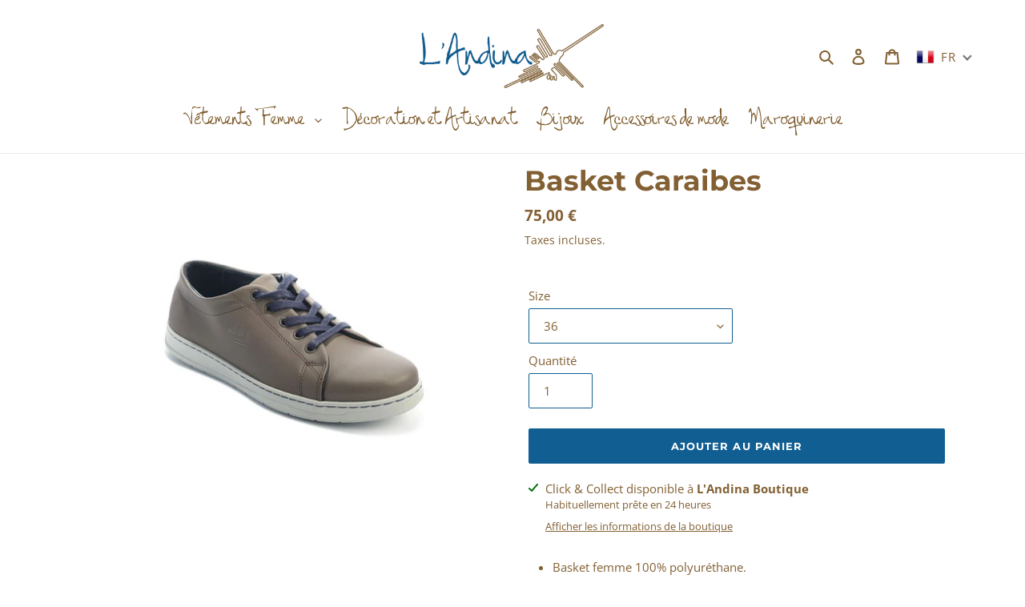

--- FILE ---
content_type: text/html; charset=utf-8
request_url: https://landinaboutique.com/recommendations/products?section_id=product-recommendations&product_id=7028891025586&limit=4
body_size: 1243
content:
<div id="shopify-section-product-recommendations" class="shopify-section"><div class="product-recommendations__inner"><div class="section-header text-center">
            <h2>Vous pourriez aimer également</h2>
          </div><ul class="grid grid--uniform grid--view-items"><li class="grid__item small--one-half medium-up--one-quarter">
              
<div class="grid-view-item product-card">
  <a class="grid-view-item__link grid-view-item__image-container full-width-link" href="/products/bottines-nuee-femme-hublot?pr_prod_strat=e5_desc&pr_rec_id=0dc29b008&pr_rec_pid=8878432747843&pr_ref_pid=7028891025586&pr_seq=uniform">
    <span class="visually-hidden">Bottines Nuée Femme Hublot</span>
  </a>

  
  

    <style>#ProductCardImage-product-recommendations-8878432747843 {
    max-width: 375.0px;
    max-height: 250px;
  }

  #ProductCardImageWrapper-product-recommendations-8878432747843 {
    max-width: 375.0px;
  }
</style>

  

  <div class="product-card__image-with-placeholder-wrapper" data-image-loading-animation>
    <div id="ProductCardImageWrapper-product-recommendations-8878432747843" class="grid-view-item__image-wrapper product-card__image-wrapper js">
      <div style="padding-top:66.66666666666666%;">
        <img id="ProductCardImage-product-recommendations-8878432747843"
              class="grid-view-item__image lazyload"
              alt="l andina boutique bootes pluie vetements"
              data-src="//landinaboutique.com/cdn/shop/files/000BNUEEUNI-BLMSO-1_{width}x.jpg?v=1700305052"
              data-widths="[180, 360, 540, 720, 900, 1080, 1296, 1512, 1728, 2048]"
              data-aspectratio="1.5"
              data-sizes="auto"
              data-image>
      </div>
    </div>
  </div>

  <noscript>
    
    <img class="grid-view-item__image" src="//landinaboutique.com/cdn/shop/files/000BNUEEUNI-BLMSO-1_250x250@2x.jpg?v=1700305052" alt="l andina boutique bootes pluie vetements" style="max-width: 375.0px;">
  </noscript>

  <div class="h4 grid-view-item__title product-card__title" aria-hidden="true">Bottines Nuée Femme Hublot</div>

  
<dl class="price price--listing"
>
  
<div class="price__regular">
    <dt>
      <span class="visually-hidden visually-hidden--inline">Prix normal</span>
    </dt>
    <dd>
      <span class="price-item price-item--regular">56,90 €
</span>
    </dd>
  </div>
  <div class="price__sale">
    <dt>
      <span class="visually-hidden visually-hidden--inline">Prix réduit</span>
    </dt>
    <dd>
      <span class="price-item price-item--sale">56,90 €
</span>
    </dd>
    <div class="price__compare">
      <dt>
        <span class="visually-hidden visually-hidden--inline">Prix normal</span>
      </dt>
      <dd>
        <s class="price-item price-item--regular">
          
        </s>
      </dd>
    </div>
  </div>
  <div class="price__unit">
    <dt>
      <span class="visually-hidden visually-hidden--inline">Prix unitaire</span>
    </dt>
    <dd class="price-unit-price"><span></span><span aria-hidden="true">/</span><span class="visually-hidden">par&nbsp;</span><span></span></dd>
  </div>
  <div class="price__badges price__badges--listing">
    <span class="price__badge price__badge--sale" aria-hidden="true">
      <span>Promotion</span>
    </span>
    <span class="price__badge price__badge--sold-out">
      <span>Épuisé</span>
    </span>
  </div>
</dl>


</div>

            </li><li class="grid__item small--one-half medium-up--one-quarter">
              
<div class="grid-view-item product-card">
  <a class="grid-view-item__link grid-view-item__image-container full-width-link" href="/products/cire-nimbo-modele-mixte?pr_prod_strat=e5_desc&pr_rec_id=0dc29b008&pr_rec_pid=8954332250435&pr_ref_pid=7028891025586&pr_seq=uniform">
    <span class="visually-hidden">Ciré Nimbo Modèle Mixte</span>
  </a>

  
  

    <style>#ProductCardImage-product-recommendations-8954332250435 {
    max-width: 166.66666666666666px;
    max-height: 250px;
  }

  #ProductCardImageWrapper-product-recommendations-8954332250435 {
    max-width: 166.66666666666666px;
  }
</style>

  

  <div class="product-card__image-with-placeholder-wrapper" data-image-loading-animation>
    <div id="ProductCardImageWrapper-product-recommendations-8954332250435" class="grid-view-item__image-wrapper product-card__image-wrapper js">
      <div style="padding-top:150.00000000000003%;">
        <img id="ProductCardImage-product-recommendations-8954332250435"
              class="grid-view-item__image lazyload"
              alt="L ANDINA BOUTIQUE CIRE NMBO MODELE MIXTE HUBLOT"
              data-src="//landinaboutique.com/cdn/shop/files/000G32NIMBO-UMARI-1_{width}x.jpg?v=1704891787"
              data-widths="[180, 360, 540, 720, 900, 1080, 1296, 1512, 1728, 2048]"
              data-aspectratio="0.6666666666666666"
              data-sizes="auto"
              data-image>
      </div>
    </div>
  </div>

  <noscript>
    
    <img class="grid-view-item__image" src="//landinaboutique.com/cdn/shop/files/000G32NIMBO-UMARI-1_250x250@2x.jpg?v=1704891787" alt="L ANDINA BOUTIQUE CIRE NMBO MODELE MIXTE HUBLOT" style="max-width: 166.66666666666666px;">
  </noscript>

  <div class="h4 grid-view-item__title product-card__title" aria-hidden="true">Ciré Nimbo Modèle Mixte</div>

  
<dl class="price price--listing"
>
  
<div class="price__regular">
    <dt>
      <span class="visually-hidden visually-hidden--inline">Prix normal</span>
    </dt>
    <dd>
      <span class="price-item price-item--regular">89,90 €
</span>
    </dd>
  </div>
  <div class="price__sale">
    <dt>
      <span class="visually-hidden visually-hidden--inline">Prix réduit</span>
    </dt>
    <dd>
      <span class="price-item price-item--sale">89,90 €
</span>
    </dd>
    <div class="price__compare">
      <dt>
        <span class="visually-hidden visually-hidden--inline">Prix normal</span>
      </dt>
      <dd>
        <s class="price-item price-item--regular">
          
        </s>
      </dd>
    </div>
  </div>
  <div class="price__unit">
    <dt>
      <span class="visually-hidden visually-hidden--inline">Prix unitaire</span>
    </dt>
    <dd class="price-unit-price"><span></span><span aria-hidden="true">/</span><span class="visually-hidden">par&nbsp;</span><span></span></dd>
  </div>
  <div class="price__badges price__badges--listing">
    <span class="price__badge price__badge--sale" aria-hidden="true">
      <span>Promotion</span>
    </span>
    <span class="price__badge price__badge--sold-out">
      <span>Épuisé</span>
    </span>
  </div>
</dl>


</div>

            </li><li class="grid__item small--one-half medium-up--one-quarter">
              
<div class="grid-view-item product-card">
  <a class="grid-view-item__link grid-view-item__image-container full-width-link" href="/products/doudoune-savea?pr_prod_strat=e5_desc&pr_rec_id=0dc29b008&pr_rec_pid=7499480694962&pr_ref_pid=7028891025586&pr_seq=uniform">
    <span class="visually-hidden">Doudoune Savea</span>
  </a>

  
  

    <style>#ProductCardImage-product-recommendations-7499480694962 {
    max-width: 312.5px;
    max-height: 250px;
  }

  #ProductCardImageWrapper-product-recommendations-7499480694962 {
    max-width: 312.5px;
  }
</style>

  

  <div class="product-card__image-with-placeholder-wrapper" data-image-loading-animation>
    <div id="ProductCardImageWrapper-product-recommendations-7499480694962" class="grid-view-item__image-wrapper product-card__image-wrapper js">
      <div style="padding-top:80.0%;">
        <img id="ProductCardImage-product-recommendations-7499480694962"
              class="grid-view-item__image lazyload"
              alt="l'andina doudoune plume femme duvet"
              data-src="//landinaboutique.com/cdn/shop/products/savea-doudoune-femme-zippe_1_{width}x.jpg?v=1666345150"
              data-widths="[180, 360, 540, 720, 900, 1080, 1296, 1512, 1728, 2048]"
              data-aspectratio="1.25"
              data-sizes="auto"
              data-image>
      </div>
    </div>
  </div>

  <noscript>
    
    <img class="grid-view-item__image" src="//landinaboutique.com/cdn/shop/products/savea-doudoune-femme-zippe_1_250x250@2x.jpg?v=1666345150" alt="l'andina doudoune plume femme duvet" style="max-width: 312.5px;">
  </noscript>

  <div class="h4 grid-view-item__title product-card__title" aria-hidden="true">Doudoune Savea</div>

  
<dl class="price price--listing"
>
  
<div class="price__regular">
    <dt>
      <span class="visually-hidden visually-hidden--inline">Prix normal</span>
    </dt>
    <dd>
      <span class="price-item price-item--regular">109,90 €
</span>
    </dd>
  </div>
  <div class="price__sale">
    <dt>
      <span class="visually-hidden visually-hidden--inline">Prix réduit</span>
    </dt>
    <dd>
      <span class="price-item price-item--sale">109,90 €
</span>
    </dd>
    <div class="price__compare">
      <dt>
        <span class="visually-hidden visually-hidden--inline">Prix normal</span>
      </dt>
      <dd>
        <s class="price-item price-item--regular">
          109,90 €
        </s>
      </dd>
    </div>
  </div>
  <div class="price__unit">
    <dt>
      <span class="visually-hidden visually-hidden--inline">Prix unitaire</span>
    </dt>
    <dd class="price-unit-price"><span></span><span aria-hidden="true">/</span><span class="visually-hidden">par&nbsp;</span><span></span></dd>
  </div>
  <div class="price__badges price__badges--listing">
    <span class="price__badge price__badge--sale" aria-hidden="true">
      <span>Promotion</span>
    </span>
    <span class="price__badge price__badge--sold-out">
      <span>Épuisé</span>
    </span>
  </div>
</dl>


</div>

            </li><li class="grid__item small--one-half medium-up--one-quarter">
              
<div class="grid-view-item product-card">
  <a class="grid-view-item__link grid-view-item__image-container full-width-link" href="/products/cire-nuage-grande-taille?pr_prod_strat=e5_desc&pr_rec_id=0dc29b008&pr_rec_pid=7233012039858&pr_ref_pid=7028891025586&pr_seq=uniform">
    <span class="visually-hidden">Ciré PROUE Mixte</span>
  </a>

  
  

    <style>#ProductCardImage-product-recommendations-7233012039858 {
    max-width: 166.66666666666666px;
    max-height: 250px;
  }

  #ProductCardImageWrapper-product-recommendations-7233012039858 {
    max-width: 166.66666666666666px;
  }
</style>

  

  <div class="product-card__image-with-placeholder-wrapper" data-image-loading-animation>
    <div id="ProductCardImageWrapper-product-recommendations-7233012039858" class="grid-view-item__image-wrapper product-card__image-wrapper js">
      <div style="padding-top:150.00000000000003%;">
        <img id="ProductCardImage-product-recommendations-7233012039858"
              class="grid-view-item__image lazyload"
              alt="LANDINABOUTIQUE CIRE HUBLOT IMPERMEABLE MIXTE"
              data-src="//landinaboutique.com/cdn/shop/files/000D42PROUE-UECUM-2_{width}x.jpg?v=1756554528"
              data-widths="[180, 360, 540, 720, 900, 1080, 1296, 1512, 1728, 2048]"
              data-aspectratio="0.6666666666666666"
              data-sizes="auto"
              data-image>
      </div>
    </div>
  </div>

  <noscript>
    
    <img class="grid-view-item__image" src="//landinaboutique.com/cdn/shop/files/000D42PROUE-UECUM-2_250x250@2x.jpg?v=1756554528" alt="LANDINABOUTIQUE CIRE HUBLOT IMPERMEABLE MIXTE" style="max-width: 166.66666666666666px;">
  </noscript>

  <div class="h4 grid-view-item__title product-card__title" aria-hidden="true">Ciré PROUE Mixte</div>

  
<dl class="price price--listing price--on-sale "
>
  
<div class="price__regular">
    <dt>
      <span class="visually-hidden visually-hidden--inline">Prix normal</span>
    </dt>
    <dd>
      <span class="price-item price-item--regular">59,90 €
</span>
    </dd>
  </div>
  <div class="price__sale">
    <dt>
      <span class="visually-hidden visually-hidden--inline">Prix réduit</span>
    </dt>
    <dd>
      <span class="price-item price-item--sale">59,90 €
</span>
    </dd>
    <div class="price__compare">
      <dt>
        <span class="visually-hidden visually-hidden--inline">Prix normal</span>
      </dt>
      <dd>
        <s class="price-item price-item--regular">
          79,90 €
        </s>
      </dd>
    </div>
  </div>
  <div class="price__unit">
    <dt>
      <span class="visually-hidden visually-hidden--inline">Prix unitaire</span>
    </dt>
    <dd class="price-unit-price"><span></span><span aria-hidden="true">/</span><span class="visually-hidden">par&nbsp;</span><span></span></dd>
  </div>
  <div class="price__badges price__badges--listing">
    <span class="price__badge price__badge--sale" aria-hidden="true">
      <span>Promotion</span>
    </span>
    <span class="price__badge price__badge--sold-out">
      <span>Épuisé</span>
    </span>
  </div>
</dl>


</div>

            </li></ul>
      </div>
</div>